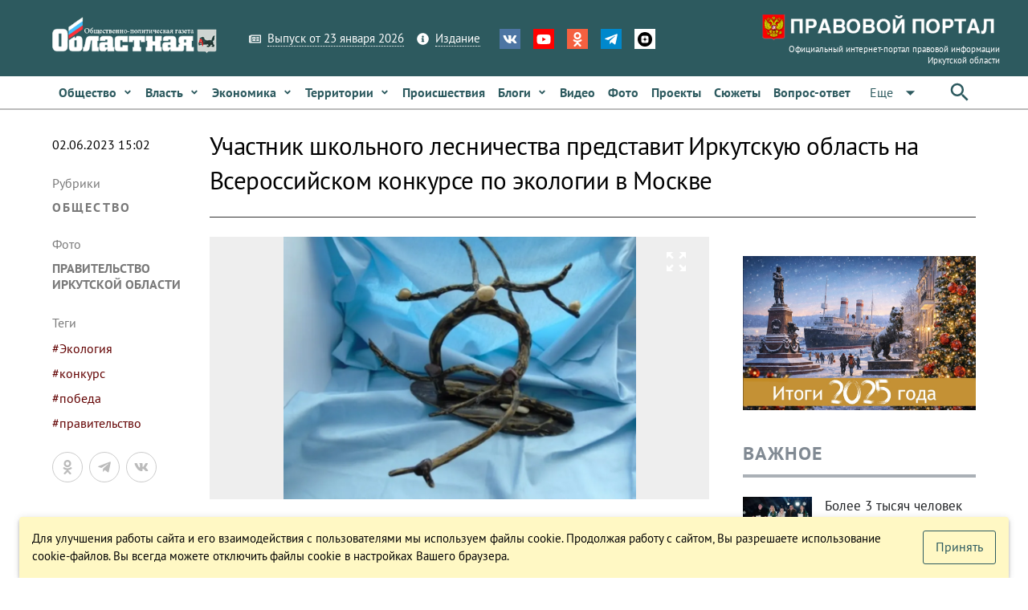

--- FILE ---
content_type: text/css; charset=UTF-8
request_url: https://www.ogirk.ru/css/chunk-common.342efb49.css
body_size: 136
content:
.c-filter[data-v-34da9067]{border-radius:7px}.c-filter a[data-v-34da9067]{color:#ad3018;text-decoration1:none;font-weight1:bold}